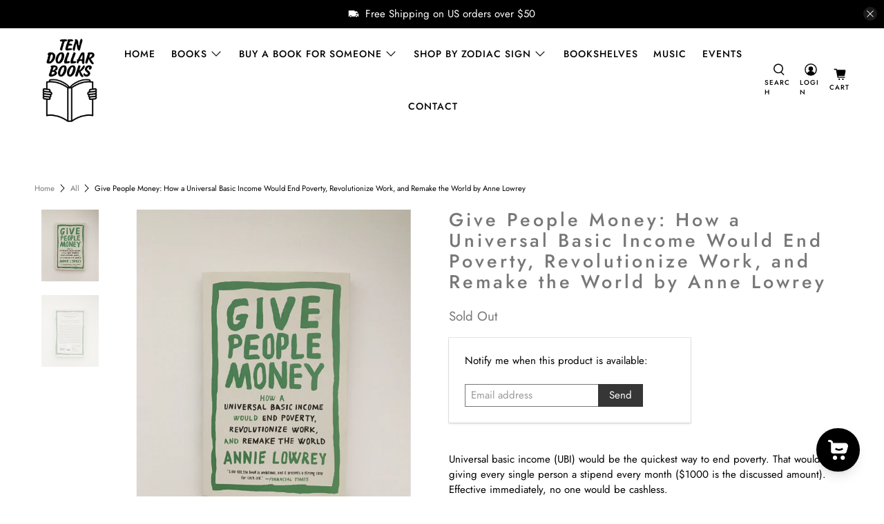

--- FILE ---
content_type: text/javascript; charset=utf-8
request_url: https://ten-dollar-books.com/products/give-people-money-by-anne-lowrey.js
body_size: 1544
content:
{"id":6944862372040,"title":"Give People Money: How a Universal Basic Income Would End Poverty, Revolutionize Work, and Remake the World by Anne Lowrey","handle":"give-people-money-by-anne-lowrey","description":"\u003cp\u003eUniversal basic income (UBI) would be the quickest way to end poverty. That would mean giving every single person a stipend every month ($1000 is the discussed amount). Effective immediately, no one would be cashless.\u003c\/p\u003e\n\u003cp\u003eSo many government programs dip into certain demographics–single mothers only, disabled people only, unemployed but recently employed people, tax returns for those who are working, etc. What about everyone else? What about the group as a whole? This all relates back to the falsehood of identity politics. Policy others certain groups of people and then bias and bad treatment of that group follows. In reality, the biggest thing most of the population has in common is a lack of capital.\u003c\/p\u003e\n\u003cp\u003eUBI pilots have been implemented in different locations with all positive results. Most people, it turned out, weren’t useless bums but rather potential business owners with no start-up money (i.e. capital). One main reason giving cash is better than giving stuff is because you don’t know what these people really need as well as they do. Toms shoes, for example, give a pair to poor countries when you buy one, but those shoes aren’t good for every climate and situation. Furthermore, it ruins the market for any other local shoemaker. As Lowrey points out, shoes don’t do much for a person who can’t afford school fees or water or food. It’s the same concept for different welfare programs that only give you items, not money. Some single mothers might not need more groceries that week. They need to pay their light bill or they want to save up for a car or or or.\u003c\/p\u003e\n\u003cp\u003eThis book frames a lot of this discussion around the rise of robots and the way they threaten jobs, but this is also obviously relevant to coronavirus conditions–not everyone can work but everyone deserves to have their basic needs met. A UBI would mean people could quit the minimum wage job they hate. It would mean they can care for a sick relative or afford childcare or do their art. We should be leaning into technology–get people off cash registers and out of terrible warehouse jobs. What is the point of technology if not to make life better? We’re holding back just for the sake of making people prove their worth through working meaningless jobs. One major step, however, is getting the public on-board. You’d think everyone would love the idea of getting $1000\/month every month with no strings and no guidelines about spending. But we have been indoctrinated into believing that our worth is determined by the means which we produce. We have to\u003cspan\u003e \u003c\/span\u003e\u003cem\u003eearn\u003c\/em\u003e\u003cspan\u003e \u003c\/span\u003eour living.\u003c\/p\u003e\n\u003cp\u003eThis system of beliefs is tied tightly to racism\/sexism\/etc. Lowrey mentions that in one country, most people were pro-UBI until they heard immigrants would also get the check too. In the U.S., our racial divisions define our ideas about welfare even though every single person is technically on welfare (welfare only means government assistance). But political identities were created for profit. The government freely admits that they use lots of red tape and complicated applications and stuff to deter people from getting aid from existing programs. The whole concept of UBI, then, is similarly about morality not numbers. We could “find” the money if we wanted to–whether that means taxing, removing other welfare programs in place of a UBI, or just doing what the government always does–spend the money and find it after.\u003c\/p\u003e\n\u003cp\u003e-Rachel\u003c\/p\u003e","published_at":"2021-07-10T12:55:37-04:00","created_at":"2021-07-10T12:54:14-04:00","vendor":"Ten Dollar Books","type":"book","tags":["non-fiction","ten dollar books","top picks"],"price":1000,"price_min":1000,"price_max":1000,"available":false,"price_varies":false,"compare_at_price":null,"compare_at_price_min":0,"compare_at_price_max":0,"compare_at_price_varies":false,"variants":[{"id":40512071368904,"title":"Default Title","option1":"Default Title","option2":null,"option3":null,"sku":"","requires_shipping":true,"taxable":true,"featured_image":null,"available":false,"name":"Give People Money: How a Universal Basic Income Would End Poverty, Revolutionize Work, and Remake the World by Anne Lowrey","public_title":null,"options":["Default Title"],"price":1000,"weight":159,"compare_at_price":null,"inventory_management":"shopify","barcode":"","requires_selling_plan":false,"selling_plan_allocations":[]}],"images":["\/\/cdn.shopify.com\/s\/files\/1\/0423\/2901\/4428\/products\/image4_7.jpg?v=1631891635","\/\/cdn.shopify.com\/s\/files\/1\/0423\/2901\/4428\/products\/image5_3.jpg?v=1631891635"],"featured_image":"\/\/cdn.shopify.com\/s\/files\/1\/0423\/2901\/4428\/products\/image4_7.jpg?v=1631891635","options":[{"name":"Title","position":1,"values":["Default Title"]}],"url":"\/products\/give-people-money-by-anne-lowrey","media":[{"alt":"Give People Money by Anne Lowrey, book, Ten Dollar Books, Ten Dollar Books","id":22657518371016,"position":1,"preview_image":{"aspect_ratio":0.794,"height":3672,"width":2916,"src":"https:\/\/cdn.shopify.com\/s\/files\/1\/0423\/2901\/4428\/products\/image4_7.jpg?v=1631891635"},"aspect_ratio":0.794,"height":3672,"media_type":"image","src":"https:\/\/cdn.shopify.com\/s\/files\/1\/0423\/2901\/4428\/products\/image4_7.jpg?v=1631891635","width":2916},{"alt":"Give People Money by Anne Lowrey, book, Ten Dollar Books, Ten Dollar Books","id":22657518764232,"position":2,"preview_image":{"aspect_ratio":0.794,"height":3672,"width":2916,"src":"https:\/\/cdn.shopify.com\/s\/files\/1\/0423\/2901\/4428\/products\/image5_3.jpg?v=1631891635"},"aspect_ratio":0.794,"height":3672,"media_type":"image","src":"https:\/\/cdn.shopify.com\/s\/files\/1\/0423\/2901\/4428\/products\/image5_3.jpg?v=1631891635","width":2916}],"requires_selling_plan":false,"selling_plan_groups":[]}

--- FILE ---
content_type: text/javascript; charset=utf-8
request_url: https://ten-dollar-books.com/products/give-people-money-by-anne-lowrey.js
body_size: 2450
content:
{"id":6944862372040,"title":"Give People Money: How a Universal Basic Income Would End Poverty, Revolutionize Work, and Remake the World by Anne Lowrey","handle":"give-people-money-by-anne-lowrey","description":"\u003cp\u003eUniversal basic income (UBI) would be the quickest way to end poverty. That would mean giving every single person a stipend every month ($1000 is the discussed amount). Effective immediately, no one would be cashless.\u003c\/p\u003e\n\u003cp\u003eSo many government programs dip into certain demographics–single mothers only, disabled people only, unemployed but recently employed people, tax returns for those who are working, etc. What about everyone else? What about the group as a whole? This all relates back to the falsehood of identity politics. Policy others certain groups of people and then bias and bad treatment of that group follows. In reality, the biggest thing most of the population has in common is a lack of capital.\u003c\/p\u003e\n\u003cp\u003eUBI pilots have been implemented in different locations with all positive results. Most people, it turned out, weren’t useless bums but rather potential business owners with no start-up money (i.e. capital). One main reason giving cash is better than giving stuff is because you don’t know what these people really need as well as they do. Toms shoes, for example, give a pair to poor countries when you buy one, but those shoes aren’t good for every climate and situation. Furthermore, it ruins the market for any other local shoemaker. As Lowrey points out, shoes don’t do much for a person who can’t afford school fees or water or food. It’s the same concept for different welfare programs that only give you items, not money. Some single mothers might not need more groceries that week. They need to pay their light bill or they want to save up for a car or or or.\u003c\/p\u003e\n\u003cp\u003eThis book frames a lot of this discussion around the rise of robots and the way they threaten jobs, but this is also obviously relevant to coronavirus conditions–not everyone can work but everyone deserves to have their basic needs met. A UBI would mean people could quit the minimum wage job they hate. It would mean they can care for a sick relative or afford childcare or do their art. We should be leaning into technology–get people off cash registers and out of terrible warehouse jobs. What is the point of technology if not to make life better? We’re holding back just for the sake of making people prove their worth through working meaningless jobs. One major step, however, is getting the public on-board. You’d think everyone would love the idea of getting $1000\/month every month with no strings and no guidelines about spending. But we have been indoctrinated into believing that our worth is determined by the means which we produce. We have to\u003cspan\u003e \u003c\/span\u003e\u003cem\u003eearn\u003c\/em\u003e\u003cspan\u003e \u003c\/span\u003eour living.\u003c\/p\u003e\n\u003cp\u003eThis system of beliefs is tied tightly to racism\/sexism\/etc. Lowrey mentions that in one country, most people were pro-UBI until they heard immigrants would also get the check too. In the U.S., our racial divisions define our ideas about welfare even though every single person is technically on welfare (welfare only means government assistance). But political identities were created for profit. The government freely admits that they use lots of red tape and complicated applications and stuff to deter people from getting aid from existing programs. The whole concept of UBI, then, is similarly about morality not numbers. We could “find” the money if we wanted to–whether that means taxing, removing other welfare programs in place of a UBI, or just doing what the government always does–spend the money and find it after.\u003c\/p\u003e\n\u003cp\u003e-Rachel\u003c\/p\u003e","published_at":"2021-07-10T12:55:37-04:00","created_at":"2021-07-10T12:54:14-04:00","vendor":"Ten Dollar Books","type":"book","tags":["non-fiction","ten dollar books","top picks"],"price":1000,"price_min":1000,"price_max":1000,"available":false,"price_varies":false,"compare_at_price":null,"compare_at_price_min":0,"compare_at_price_max":0,"compare_at_price_varies":false,"variants":[{"id":40512071368904,"title":"Default Title","option1":"Default Title","option2":null,"option3":null,"sku":"","requires_shipping":true,"taxable":true,"featured_image":null,"available":false,"name":"Give People Money: How a Universal Basic Income Would End Poverty, Revolutionize Work, and Remake the World by Anne Lowrey","public_title":null,"options":["Default Title"],"price":1000,"weight":159,"compare_at_price":null,"inventory_management":"shopify","barcode":"","requires_selling_plan":false,"selling_plan_allocations":[]}],"images":["\/\/cdn.shopify.com\/s\/files\/1\/0423\/2901\/4428\/products\/image4_7.jpg?v=1631891635","\/\/cdn.shopify.com\/s\/files\/1\/0423\/2901\/4428\/products\/image5_3.jpg?v=1631891635"],"featured_image":"\/\/cdn.shopify.com\/s\/files\/1\/0423\/2901\/4428\/products\/image4_7.jpg?v=1631891635","options":[{"name":"Title","position":1,"values":["Default Title"]}],"url":"\/products\/give-people-money-by-anne-lowrey","media":[{"alt":"Give People Money by Anne Lowrey, book, Ten Dollar Books, Ten Dollar Books","id":22657518371016,"position":1,"preview_image":{"aspect_ratio":0.794,"height":3672,"width":2916,"src":"https:\/\/cdn.shopify.com\/s\/files\/1\/0423\/2901\/4428\/products\/image4_7.jpg?v=1631891635"},"aspect_ratio":0.794,"height":3672,"media_type":"image","src":"https:\/\/cdn.shopify.com\/s\/files\/1\/0423\/2901\/4428\/products\/image4_7.jpg?v=1631891635","width":2916},{"alt":"Give People Money by Anne Lowrey, book, Ten Dollar Books, Ten Dollar Books","id":22657518764232,"position":2,"preview_image":{"aspect_ratio":0.794,"height":3672,"width":2916,"src":"https:\/\/cdn.shopify.com\/s\/files\/1\/0423\/2901\/4428\/products\/image5_3.jpg?v=1631891635"},"aspect_ratio":0.794,"height":3672,"media_type":"image","src":"https:\/\/cdn.shopify.com\/s\/files\/1\/0423\/2901\/4428\/products\/image5_3.jpg?v=1631891635","width":2916}],"requires_selling_plan":false,"selling_plan_groups":[]}